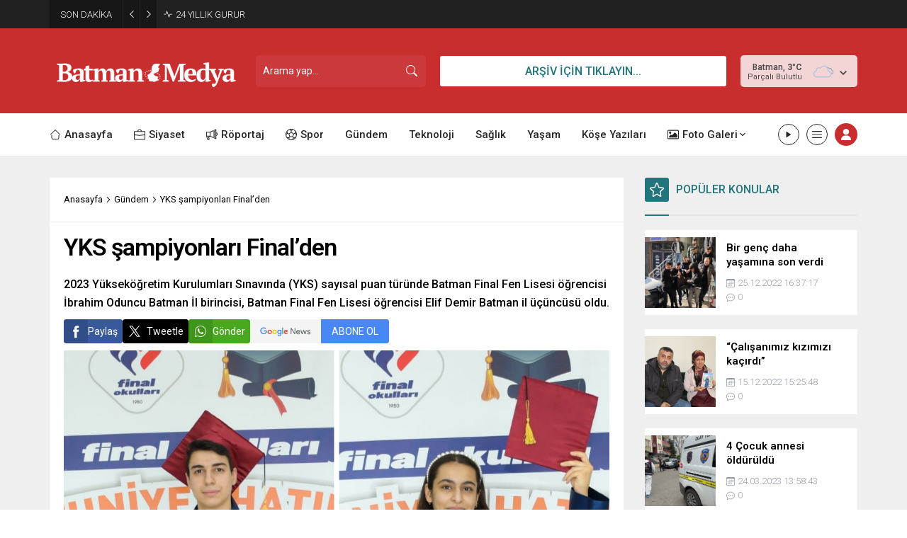

--- FILE ---
content_type: text/html; charset=UTF-8
request_url: https://www.batmanmedya.com/wp-admin/admin-ajax.php
body_size: -724
content:
{"data":417}

--- FILE ---
content_type: text/html; charset=UTF-8
request_url: https://www.batmanmedya.com/wp-admin/admin-ajax.php
body_size: -373
content:
{"data":{"14793":"416","66268":"14","66265":"38","66261":"18","66255":"15","66251":"17","66248":"17"}}

--- FILE ---
content_type: text/html; charset=UTF-8
request_url: https://www.batmanmedya.com/wp-admin/admin-ajax.php
body_size: -677
content:
{"data":{"66268":0,"66265":0,"66261":0,"66255":0,"66251":0,"66248":0}}

--- FILE ---
content_type: text/html; charset=UTF-8
request_url: https://www.batmanmedya.com/wp-admin/admin-ajax.php
body_size: -713
content:
{"data":{"14793":"1"}}

--- FILE ---
content_type: text/html; charset=utf-8
request_url: https://www.google.com/recaptcha/api2/aframe
body_size: 266
content:
<!DOCTYPE HTML><html><head><meta http-equiv="content-type" content="text/html; charset=UTF-8"></head><body><script nonce="yJEUhdVwh4O4K0OH3hgUeg">/** Anti-fraud and anti-abuse applications only. See google.com/recaptcha */ try{var clients={'sodar':'https://pagead2.googlesyndication.com/pagead/sodar?'};window.addEventListener("message",function(a){try{if(a.source===window.parent){var b=JSON.parse(a.data);var c=clients[b['id']];if(c){var d=document.createElement('img');d.src=c+b['params']+'&rc='+(localStorage.getItem("rc::a")?sessionStorage.getItem("rc::b"):"");window.document.body.appendChild(d);sessionStorage.setItem("rc::e",parseInt(sessionStorage.getItem("rc::e")||0)+1);localStorage.setItem("rc::h",'1768834074276');}}}catch(b){}});window.parent.postMessage("_grecaptcha_ready", "*");}catch(b){}</script></body></html>